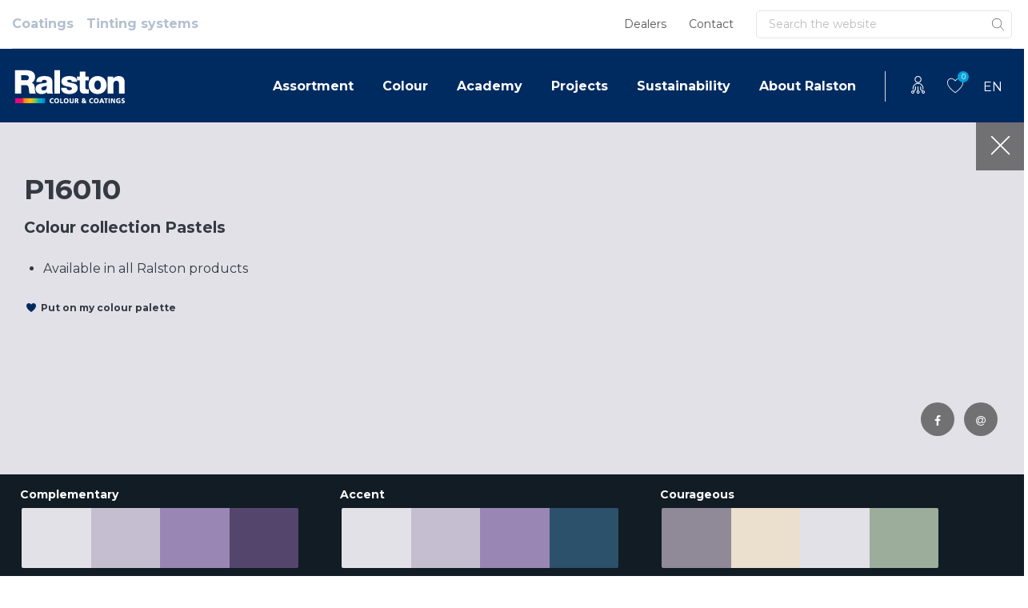

--- FILE ---
content_type: text/css; charset=UTF-8
request_url: https://www.ralstoncolour.com/wp-content/uploads/elementor/css/post-37988.css?ver=1768608723
body_size: -208
content:
.elementor-37988 .elementor-element.elementor-element-00d1e86{padding:15px 15px 0px 15px;}.elementor-37988 .elementor-element.elementor-element-5725776 > .elementor-widget-wrap > .elementor-widget:not(.elementor-widget__width-auto):not(.elementor-widget__width-initial):not(:last-child):not(.elementor-absolute){margin-bottom:0px;}.elementor-37988 .elementor-element.elementor-element-2d0c003 > .elementor-widget-container{margin:0px 0px 5px 0px;}.elementor-37988 .elementor-element.elementor-element-2f328fa{font-size:16px;}.elementor-37988 .elementor-element.elementor-element-b36b91f{padding:0px 15px 15px 15px;}#elementor-popup-modal-37988 .dialog-widget-content{animation-duration:1.2s;border-style:solid;border-width:0px 0px 5px 0px;border-color:var( --e-global-color-6c669ef7 );box-shadow:2px 8px 23px 3px rgba(0,0,0,0.2);}#elementor-popup-modal-37988{background-color:#00000066;justify-content:center;align-items:center;pointer-events:all;}#elementor-popup-modal-37988 .dialog-message{width:362px;height:auto;}#elementor-popup-modal-37988 .dialog-close-button{display:flex;}/* Start custom CSS for text-editor, class: .elementor-element-2f328fa */.elementor-37988 .elementor-element.elementor-element-2f328fa p {
    margin-bottom:0;
}/* End custom CSS */